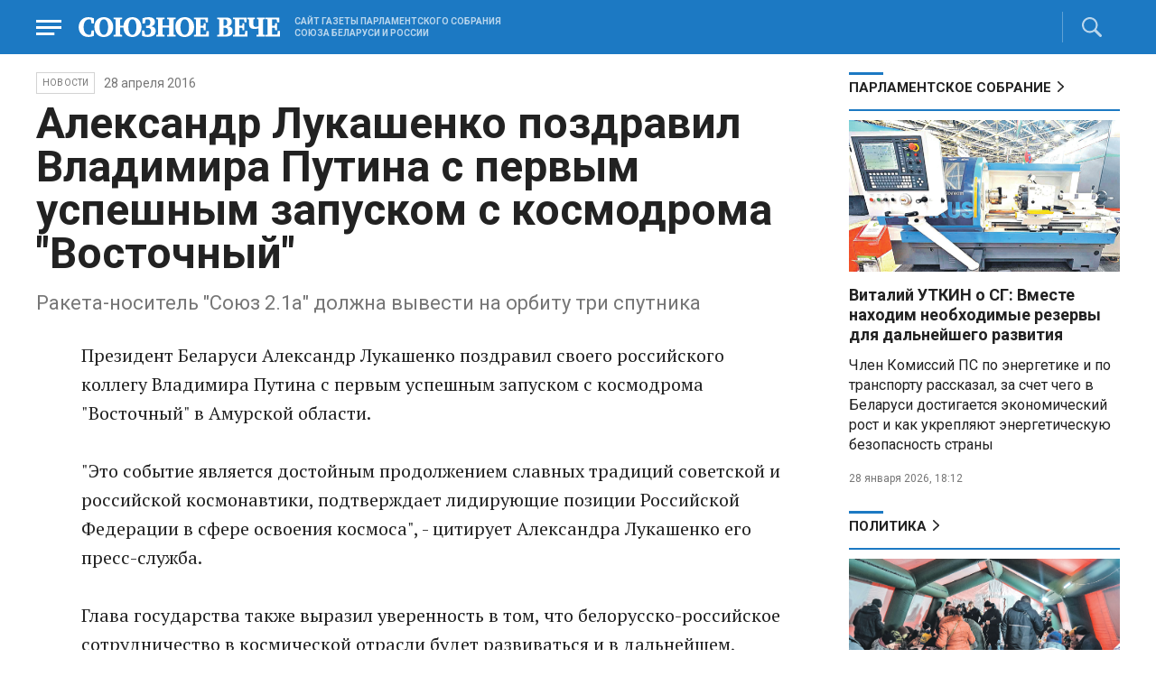

--- FILE ---
content_type: text/html; charset=UTF-8
request_url: https://www.souzveche.ru/news/30790/
body_size: 9350
content:

<!DOCTYPE html>
<html lang="ru">

<head>
    <title>Александр Лукашенко поздравил Владимира Путина с первым успешным запуском с космодрома &quot;Восточный&quot; - Союзное Вече</title>

    <meta charset="UTF-8" />
    <meta http-equiv="Content-Type" content="text/html; charset=utf-8">
    <meta http-equiv="X-UA-Compatible" content="IE=edge" />
    <meta name="viewport" content="width=device-width">
    <meta name="referrer" content="origin">

    <meta name="yandex-verification" content="5971b1c0ef0230e2" />
    <meta name="zen-verification" content="o9ZuOFuPAR5zU5cAhcc0XUgr4xZVhqG823jhh3jEoEvXHsXLhPPcFSKHXurw61Ag" />

    <link rel="stylesheet" href="/local/templates/2023/css/animate.css" type="text/css" />
    <link rel="stylesheet" href="/local/templates/2023/css/main.css?21" type="text/css" />

    <link rel="icon" href="/local/templates/2023/favicon.ico" type="image/x-icon">
    <meta property="og:image" content="https://www.souzveche.ru/souzveche-logo.jpg" />
    <meta property="og:title" content="Александр Лукашенко поздравил Владимира Путина с первым успешным запуском с космодрома &quot;Восточный&quot; - Союзное Вече" />
    <meta property="og:description" content="Ракета-носитель &quot;Союз 2.1а&quot; должна вывести на орбиту три спутника" />


    <script src="/local/templates/2023/js/jquery.min.js"></script>
    <script src="/local/templates/2023/js/main.js?21"></script>

    <link rel="preconnect" href="https://fonts.googleapis.com">
    <link rel="preconnect" href="https://fonts.gstatic.com" crossorigin>
    <link href="https://fonts.googleapis.com/css2?family=PT+Serif:ital,wght@0,400;0,700;1,400;1,700&family=Roboto:wght@400;500;700&display=swap" rel="stylesheet">

    <meta http-equiv="Content-Type" content="text/html; charset=UTF-8" />
<meta name="robots" content="index, follow" />
<meta name="keywords" content="союзное государство, Лукашенко, Путин, Рапота, Нарышкин, Андрейченко, Христенко, Валовая, Матвиенко, союз, интеграция, политика, экономика, общество. культура, спорт" />
<meta name="description" content="Ракета-носитель &amp;quot;Союз 2.1а&amp;quot; должна вывести на орбиту три спутника" />
<link href="/local/templates/2023/styles.css?1698480964832" type="text/css"  data-template-style="true"  rel="stylesheet" />
</head>

<body>
        <div class="page_wrapper agr">

            <!-- Header start -->
        <div class="headline_clear flex"></div>
        <div class="header bblue fixed w100">
            <div class="menu_more bblue h100 fixed fadeInLeft animated" id="menu_more">
                <div class="auto anim">
                <ul class="f16"><li><b>РУБРИКИ</b></li><li><a href="/articles/politics/">Первые лица</a></li><li><a href="/articles/tribune_deputy/">Парламентское Собрание</a></li><li><a href="/articles/economy/">Экономика</a></li><li><a href="/articles/community/">Общество</a></li><li><a href="/articles/science/">Наука</a></li><li><a href="/articles/culture/">Культура</a></li><li><a href="/articles/sport/">Спорт</a></li><li><a href="/articles/tourism/">Туризм</a></li><li><a href="/articles/laws_and_rights/">Вопрос-ответ</a></li><li><a href="/videonews/"><span style="padding-top: 16px;">Видео</span></a></li></ul><ul class="f14"><li><b>О НАС</b></li><li><a href="/about/">О сайте</a></li><li><a href="/contacts/">Контакты</a></li><li><a href="/rules/">Правовая информация</a></li></ul>                </div>

                <div class="socium flex row bblue">
                    <a target="_blank" href="https://vk.com/souzveche"><img src="/local/templates/2023/i/header/vk.svg" /></a>
                    <a target="_blank" href=""><img src="/local/templates/2023/i/header/ok.svg" /></a>
                    <a target="_blank" href="https://www.youtube.com/channel/UCeme9Tyhq3FxWDzDa1PlYMA"><img src="/local/templates/2023/i/header/youtube.svg" /></a>
                    <a target="_blank" href="https://t.me/souz_veche"><img src="/local/templates/2023/i/header/tg.svg" /></a>
                    <a target="_blank" href="https://dzen.ru/ru_by?share_to=link"><img src="/local/templates/2023/i/header/zen2.svg"></a>
                    <a target="_blank" href="https://max.ru/ru_by"><svg width="22" height="21" viewBox="0 0 25 24" fill="none" xmlns="http://www.w3.org/2000/svg"><path fill-rule="evenodd" clip-rule="evenodd" d="M12.3405 23.9342C9.97568 23.9342 8.87728 23.5899 6.97252 22.2125C5.76041 23.762 1.94518 24.9672 1.77774 22.9012C1.77774 21.3535 1.42788 20.0492 1.04269 18.6132C0.570922 16.8544 0.0461426 14.898 0.0461426 12.0546C0.0461426 5.27426 5.6424 0.175079 12.2777 0.175079C18.913 0.175079 24.1153 5.52322 24.1153 12.1205C24.1153 18.7178 18.7474 23.9342 12.3405 23.9342ZM12.4368 6.03673C9.20791 5.86848 6.68817 8.0948 6.13253 11.5794C5.6724 14.465 6.48821 17.9812 7.18602 18.1582C7.51488 18.2416 8.35763 17.564 8.87711 17.0475C9.73154 17.5981 10.712 18.0245 11.8019 18.0813C15.1168 18.254 18.0544 15.6761 18.228 12.382C18.4016 9.08792 15.7517 6.20946 12.4368 6.03673Z" fill="currentColor"></path></svg></a>
                </div>
            </div>


            <div class="wrapper pl0">
                <div class="flex between row ">
                    <div class="flex row center">
                        <a href="javascript:void(0);" class="menu p15 anim" id="menu"></a>
                        <a href="/" class="logo flex center"><img src="/local/templates/2023/i/header/logo.svg" /></a>
                        <p class="flex ml15 wordmark f10"><b>САЙТ ГАЗЕТЫ ПАРЛАМЕНТСКОГО СОБРАНИЯ СОЮЗА БЕЛАРУСИ И РОССИИ</b></p>
                    </div>
                    <div class="flex row center">
                                                <div class="search flex center" id="search">
                            <form class="form fadeInRight animated" action="/search/">
                                <input class="text f18" type="text" name="q" placeholder="Поиск по сайту" >
                                <input class="submit f14" type="submit" value="Найти">
                            </form>
                            <a class="flex center anim" href="javascript:void(0);"></a>
                        </div>
                    </div>
                </div>
            </div>
        </div>
        <!-- Header end -->

        
<div class="article_block">
	<div class="wrapper main flex row between start">
						

<article class="left flex column start article">
    <div class="flex row tagblock center wrap">
        <a class="tag f10 anim uppercase" href="/news/">НОВОСТИ</a>
        <time class="time f14" datetime="2016-04-28T00:00:00+03:00">28 апреля 2016</time>
		    </div>
    <h1>Александр Лукашенко поздравил Владимира Путина с первым успешным запуском с космодрома &quot;Восточный&quot;</h1>
    <h4>Ракета-носитель &quot;Союз 2.1а&quot; должна вывести на орбиту три спутника</h4>

    <div class="flex column body_article">
		
		<div class="p">
		Президент Беларуси Александр Лукашенко поздравил своего российского коллегу Владимира Путина с первым успешным запуском с космодрома &quot;Восточный&quot; в Амурской области.<br />
<br />
&quot;Это событие является достойным продолжением славных традиций советской и российской космонавтики, подтверждает лидирующие позиции Российской Федерации в сфере освоения космоса&quot;, - цитирует​ Александра​ Лукашенко его пресс-служба.<br />
<br />
Глава государства также выразил уверенность в том, что белорусско-российское сотрудничество в космической отрасли будет развиваться и в дальнейшем, работая тем самым на благо народов двух стран.<br />
<br />
Напомним, ракета-носитель &quot;Союз 2.1а&quot; стартовала с &quot;Восточного&quot; сегодня, 28 апреля. Она выведет на орбиту три спутника.		</div>

        <div style="text-align: right; opacity: 0.5">
    <script src="https://yastatic.net/share2/share.js"></script>
    <div class="ya-share2" data-curtain data-color-scheme="blackwhite" data-services="vkontakte,odnoklassniki,telegram,viber,whatsapp"></div>
</div>

	        <div class="flex row tagblock last center">
				<a class="tag f10 anim uppercase" href="/search/?tags=Александр+Лукашенко" title="Вывести материалы по тегу &laquo;Александр Лукашенко&raquo;">Александр Лукашенко</a> <a class="tag f10 anim uppercase" href="/search/?tags=поздравление" title="Вывести материалы по тегу &laquo;поздравление&raquo;">поздравление</a>	        </div>	
			

	</div>
</article>


<div class="right flex column start ">
    
    
<div class="flex column w100">
    <h2 class="h2 v2 uppercase"><a href="/articles/tribune_deputy/">Парламентское Собрание</a></h2>
    <div class="flex column stars">
        <span class="imgzoom cursor">
            <img src="/upload/iblock/e63/b4dn9yzgxc8qmgxh0rngvard38wm5gqg/izobrazhenie_2026_01_28_181351359.png" >
        </span>
        <h3 class="h3"><a href="/articles/economy/99672/">Виталий УТКИН о СГ:  Вместе находим необходимые резервы для дальнейшего развития</a></h3>
        <p>Член Комиссий ПС по
энергетике и по транспорту рассказал, за счет чего в Беларуси достигается
экономический рост и как укрепляют энергетическую безопасность страны</p>
        <time class="time f12" datetime="2026-01-28T18:12:23+03:00">28 января 2026, 18:12</time>
    </div>
</div>

    
<div class="flex column w100">
    <h2 class="h2 v2 uppercase"><a href="/articles/politics/">Политика</a></h2>
    <div class="flex column stars">
        <span class="imgzoom cursor">
            <img src="/upload/iblock/52e/sivgcergyw9javetkwd10wp722xqxma5/izobrazhenie_2026_01_28_194655073.png" >
        </span>
        <h3 class="h3"><a href="/articles/politics/99675/">Россия продолжает выводить из строя энергообъекты Украины</a></h3>
        <p>Злобные
и необучаемые&nbsp;- укрофашисты опять бьют по мирному Белгороду, вновь
охотятся с помощью дронов за мирными жителями освобожденных областей Донбасса,
пытаются достать с воздуха нефтеперерабатывающие заводы и другую мирную
инфраструктуру</p>
        <time class="time f12" datetime="2026-01-28T19:45:52+03:00">28 января 2026, 19:45</time>
    </div>
</div>

    <div class="flex column w100">
        <h2 class="h2 v2"><a href="/articles/mneniya/">МНЕНИЯ</a></h2>
<div class="flex row wrap minds between">
    <div class="flex column">
        <div class="flex row mind">
            <div class="img"><img src="/upload/iblock/8a0/fsy3ohn7buiyed20iw373c9jye1xbjfq/Kristina-Vorobyeva.jpg"></div>
            <div class="text">
                <blockquote><a href="/articles/mneniya/99632/"> Вот и встретились два одиночества…</a></blockquote>
                <p class="name">Кристина Воробьёва</p>
                                <p class="more"><p>
	 Повесть о том, как встретились Володимир Лександорович и Светлана Георгиевна
</p></p>
                            </div>
        </div>
    </div>
    <div class="flex column">
        <div class="flex row mind">
            <div class="img"><img src="/upload/iblock/6ef/z8k0eaqnvvkk63owdnywd1yj01wwazq3/vWtDn7wjSLA.jpg"></div>
            <div class="text">
                <blockquote><a href="/articles/mneniya/99657/"> Зачем ИИ врёт как сивый мерин</a></blockquote>
                <p class="name">Олег Зинченко</p>
                                <p class="more">Цифровой мозг уличён в преднамеренном введении человека в заблуждение.</p>
                            </div>
        </div>
    </div>
    <div class="flex column">
        <div class="flex row mind">
            <div class="img"><img src="/upload/iblock/ebd/yte8kj244uawbpqhqeikczeonlexws7c/Zausaylov_-CHizhikov.jpg"></div>
            <div class="text">
                <blockquote><a href="/articles/mneniya/99627/"> Европе – труба</a></blockquote>
                <p class="name">Анатолий Заусайлов</p>
                                <p class="more"><p>
	 Старый Свет добровольно отказывается от российского газа
</p></p>
                            </div>
        </div>
    </div>
</div>
    </div>
            <div class="flex column three">
            <h2 class="h2 v2"><a href="">ТЕЛЕГРАМ RUBY. ОПЕРАТИВНО</a></h2>
            <ul class="flex column between ruby">
                            <li class="flex column">
                    <a href="https://t.me/souz_veche" target="_blank" rel="nofollow">Киев разворовывает финансовую помощь, поэтому Будапешт не будет перечислять Украине деньги, заявил Виктор Орбан:</a>
                    <time class="time f12" datetime="2026-01-28T15:55:04+03:00">28 января 2026, 15:55</time>
                </li>
                            <li class="flex column">
                    <a href="https://t.me/souz_veche" target="_blank" rel="nofollow">Если Зеленский готов к встрече с Путиным, РФ приглашает его в Москву</a>
                    <time class="time f12" datetime="2026-01-28T16:28:04+03:00">28 января 2026, 16:28</time>
                </li>
                            <li class="flex column">
                    <a href="https://t.me/souz_veche" target="_blank" rel="nofollow">Варшава делает все, чтобы мир забыл о связях польских деятелей с Третьим рейхом, заявила Мария Захарова, порекомендовав Навроцкому перечитать статью Путина об ответственности за сохранение памяти о жертвах Великой Отечественной войны</a>
                    <time class="time f12" datetime="2026-01-28T17:05:00+03:00">28 января 2026, 17:05</time>
                </li>
                            <li class="flex column">
                    <a href="https://t.me/souz_veche" target="_blank" rel="nofollow">Парламентом России ратифицировано соглашение с Беларусью о защите граждан от необоснованного международного преследования</a>
                    <time class="time f12" datetime="2026-01-28T17:16:27+03:00">28 января 2026, 17:16</time>
                </li>
                            <li class="flex column">
                    <a href="https://t.me/souz_veche" target="_blank" rel="nofollow">Путин подписал указ об установлении в ВС РФ памятной даты — Дня военной полиции 8 февраля.</a>
                    <time class="time f12" datetime="2026-01-28T17:51:04+03:00">28 января 2026, 17:51</time>
                </li>
                            <li class="flex column">
                    <a href="https://t.me/souz_veche" target="_blank" rel="nofollow">Российский стройкомплекс готов помочь в восстановлении Сирии, сказал Путин на встрече с президентом Ахмедом аш-Шараа</a>
                    <time class="time f12" datetime="2026-01-28T18:00:45+03:00">28 января 2026, 18:00</time>
                </li>
                            <li class="flex column">
                    <a href="https://t.me/souz_veche" target="_blank" rel="nofollow">Переговоры в Абу-Даби по Украине продолжатся 1 февраля, рассказал Песков</a>
                    <time class="time f12" datetime="2026-01-28T18:34:04+03:00">28 января 2026, 18:34</time>
                </li>
                            <li class="flex column">
                    <a href="https://t.me/souz_veche" target="_blank" rel="nofollow">Литва запретила въезд машин из Беларуси и РФ с более чем 200 л топлива в баке, сообщает пресс-служба кабмина</a>
                    <time class="time f12" datetime="2026-01-28T19:11:04+03:00">28 января 2026, 19:11</time>
                </li>
                            <li class="flex column">
                    <a href="https://t.me/souz_veche" target="_blank" rel="nofollow">Санкции против России приводят к тому, что люди погибают, заявил председатель Госдумы Вячеслав Володин</a>
                    <time class="time f12" datetime="2026-01-28T19:45:17+03:00">28 января 2026, 19:45</time>
                </li>
                            <li class="flex column">
                    <a href="https://t.me/souz_veche" target="_blank" rel="nofollow">Рубио утверждает, что достигнуто общее соглашение по гарантиям безопасности Украины</a>
                    <time class="time f12" datetime="2026-01-28T20:21:48+03:00">28 января 2026, 20:21</time>
                </li>
                        </ul>
        </div>
        </div>

	</div>
</div>

<div class="blueline bblue jcenter flex article">
    <div class="flex row wrapper between center">
        <div class="flex row buttons between wrap body_article">
            <a target="_blank" href="https://vk.com/souzveche"><img src="/local/templates/2023/i/header/bvk.svg">вк</a>
<a target="_blank" href="https://ok.ru/souzveche" style__="letter-spacing: -1px; font-family: 'PT Serif Narrow'"><img src="/local/templates/2023/i/header/bok.svg">ок</a>
<a target="_blank" href="https://www.youtube.com/channel/UCeme9Tyhq3FxWDzDa1PlYMA"><img src="/local/templates/2023/i/header/byou.svg">youtube</a>
<a target="_blank" href="https://t.me/souz_veche"><img src="/local/templates/2023/i/header/btg.svg">telegram</a>
<a target="_blank" href="https://dzen.ru/ru_by?share_to=link"><img src="/local/templates/2023/i/header/bzen2.svg">ru–by</a>
<a target="_blank" href="https://max.ru/ru_by"><img src="/local/templates/2023/i/header/bmax.jpg" style="width: 22px; height: 22px;">MAX</a>

        </div>
    </div>
</div>


<div class="wrapper readmore">
    <div class="flex column between body_article">
        <h2>Читайте также</h2>
        <div class="in flex row start auto stretch">
            <div class="flex column stars between">
                <div>
    			                    <span class="imgzoom cursor">
                        <img src="/upload/iblock/52e/sivgcergyw9javetkwd10wp722xqxma5/izobrazhenie_2026_01_28_194655073.png">
                    </span>
    			                    <h3 class="h3"><a href="/articles/politics/99675/">Россия продолжает выводить из строя энергообъекты Украины</a></h3>
                </div>

                <div class="bottom flex center">
                    <a class="tag f10 anim uppercase" href="/articles/politics/">Политика</a>
                    <time class="time f12" datetime="2026-01-28T19:45:52+03:00">28 января 2026</time>
                </div>
            </div>
            <div class="flex column stars between">
                <div>
    			                    <span class="imgzoom cursor">
                        <img src="/upload/iblock/273/xtpo8j81xwubkidjkp46rpu7a08zs0zu/izobrazhenie_2026_01_02_193549982.png">
                    </span>
    			                    <h3 class="h3"><a href="/articles/community/99246/">Скользить, взлетать и мягко приземляться</a></h3>
                </div>

                <div class="bottom flex center">
                    <a class="tag f10 anim uppercase" href="/articles/community/">Общество</a>
                    <time class="time f12" datetime="2026-01-17T19:34:00+03:00">17 января 2026</time>
                </div>
            </div>
            <div class="flex column stars between">
                <div>
    			                    <span class="imgzoom cursor">
                        <img src="/upload/iblock/a9b/sa456p8vy3cfs4pd9itmmk8z7rq86d2x/izobrazhenie_2026_01_28_163537479.png">
                    </span>
    			                    <h3 class="h3"><a href="/articles/our-union/99671/">Новая программа поможет очистить наши страны, а может – и всю планету, от накопившейся отравы</a></h3>
                </div>

                <div class="bottom flex center">
                    <a class="tag f10 anim uppercase" href="/articles/our-union/">Союзное</a>
                    <time class="time f12" datetime="2026-01-28T16:33:41+03:00">28 января 2026</time>
                </div>
            </div>
            <div class="flex column stars between">
                <div>
    			                    <span class="imgzoom cursor">
                        <img src="/upload/iblock/eba/wlgibszvsd44kav3dyyno11at7829mdk/izobrazhenie_2026_01_28_200557576.png">
                    </span>
    			                    <h3 class="h3"><a href="/articles/culture/99676/">Восстановлены неизвестные ранее произведения Прокофьева</a></h3>
                </div>

                <div class="bottom flex center">
                    <a class="tag f10 anim uppercase" href="/articles/culture/">Культура</a>
                    <time class="time f12" datetime="2026-01-28T20:03:22+03:00">28 января 2026</time>
                </div>
            </div>
            <div class="flex column stars between">
                <div>
    			                    <span class="imgzoom cursor">
                        <img src="/upload/iblock/e63/b4dn9yzgxc8qmgxh0rngvard38wm5gqg/izobrazhenie_2026_01_28_181351359.png">
                    </span>
    			                    <h3 class="h3"><a href="/articles/economy/99672/">Виталий УТКИН о СГ:  Вместе находим необходимые резервы для дальнейшего развития</a></h3>
                </div>

                <div class="bottom flex center">
                    <a class="tag f10 anim uppercase" href="/articles/economy/">Экономика</a>
                    <time class="time f12" datetime="2026-01-28T18:12:23+03:00">28 января 2026</time>
                </div>
            </div>
            <div class="flex column stars between">
                <div>
    			                    <span class="imgzoom cursor">
                        <img src="/upload/iblock/e63/b4dn9yzgxc8qmgxh0rngvard38wm5gqg/izobrazhenie_2026_01_28_181351359.png">
                    </span>
    			                    <h3 class="h3"><a href="/articles/economy/99672/">Виталий УТКИН о СГ:  Вместе находим необходимые резервы для дальнейшего развития</a></h3>
                </div>

                <div class="bottom flex center">
                    <a class="tag f10 anim uppercase" href="/articles/economy/">Экономика</a>
                    <time class="time f12" datetime="2026-01-28T18:12:23+03:00">28 января 2026</time>
                </div>
            </div>
        </div>
    </div>
</div>


        <!-- footer -->
        <div class="grayline jcenter flex">
            <div class="flex row wrapper between center jcenter uppercase">
<a href="/about/">О сайте</a><a href="/contacts/">Контакты</a><a href="/authors/">Авторы</a><a href="/rules/">Правовая информация</a>            </div>
        </div>

        <div class="footer jcenter flex bblue">
            <div class="flex row wrapper between start ">
                <div class="flex row p18">
                    <img src="/local/templates/2023/i/header/footer.png" >
                </div>
                <div class="flex row between  text">
                    <div class="flex column   ">
                        <p>© 1991-2026 «Союзное Вече». Сетевое издание зарегистрировано роскомнадзором, свидетельство эл № фc77-52606 от 25 января 2013 года. </p>
                        <p>Вся информация, размещенная на веб-сайте www.souzveche.ru, охраняется в соответствии с законодательством РФ об авторском праве и международными соглашениями.</p>
                    
                        <p style="opacity: 0.25; cursor: pointer; display: none;"><a rel="nofollow" onclick="toOldDesign();">Старый дизайн</a></p>
                        <script>
                            function toOldDesign()
                            {
                                document.cookie='DESIGN2023=N;path=/; SameSite=None; Secure;'
                                document.location.reload();
                            }
                        </script>
                    </div>
                    <div class="flex column   ">
                        <p>127015, г. Москва, ул. Новодмитровская, д. 2Б, 7 этаж, помещение 701 <br>Главный редактор Камека Светлана Владимировна <br>Первый зам. главного редактора Раковская Лариса Павловна</p>
                        <p>Приобретение авторских прав: 8 (495) 637-64-88 (доб.8800)</p>
                    </div>
                </div>
            </div>
        </div>

        <script>
            $(document).ready(function () {
                $(window).on('load', function(){ 
                    // Выравнивает главные новости относительно главного модуля 
                    $('.main_news').height($('.main_block').height() - 30);
                });
            });	
        </script>
    </div>

<!-- Yandex.Metrika counter -->
<script type="text/javascript" >
   (function(m,e,t,r,i,k,a){m[i]=m[i]||function(){(m[i].a=m[i].a||[]).push(arguments)};
   m[i].l=1*new Date();
   for (var j = 0; j < document.scripts.length; j++) {if (document.scripts[j].src === r) { return; }}
   k=e.createElement(t),a=e.getElementsByTagName(t)[0],k.async=1,k.src=r,a.parentNode.insertBefore(k,a)})
   (window, document, "script", "https://mc.yandex.ru/metrika/tag.js", "ym");

   ym(32231609, "init", {
        clickmap:true,
        trackLinks:true,
        accurateTrackBounce:true,
        webvisor:true
   });
</script>
<noscript><div><img src="https://mc.yandex.ru/watch/32231609" style="position:absolute; left:-9999px;" alt="" /></div></noscript>
<!-- /Yandex.Metrika counter -->

<script>
	(function(i,s,o,g,r,a,m){i['GoogleAnalyticsObject']=r;i[r]=i[r]||function(){
			(i[r].q=i[r].q||[]).push(arguments)},i[r].l=1*new Date();a=s.createElement(o),
		m=s.getElementsByTagName(o)[0];a.async=1;a.src=g;m.parentNode.insertBefore(a,m)
	})(window,document,'script','https://www.google-analytics.com/analytics.js','ga');
	ga('create', 'UA-89163769-1', 'auto');
	ga('send', 'pageview');
</script>


<!--LiveInternet counter--><script>
new Image().src = "https://counter.yadro.ru/hit?r"+
escape(document.referrer)+((typeof(screen)=="undefined")?"":
";s"+screen.width+"*"+screen.height+"*"+(screen.colorDepth?
screen.colorDepth:screen.pixelDepth))+";u"+escape(document.URL)+
";h"+escape(document.title.substring(0,150))+
";"+Math.random();</script><!--/LiveInternet-->

</body>

</html>